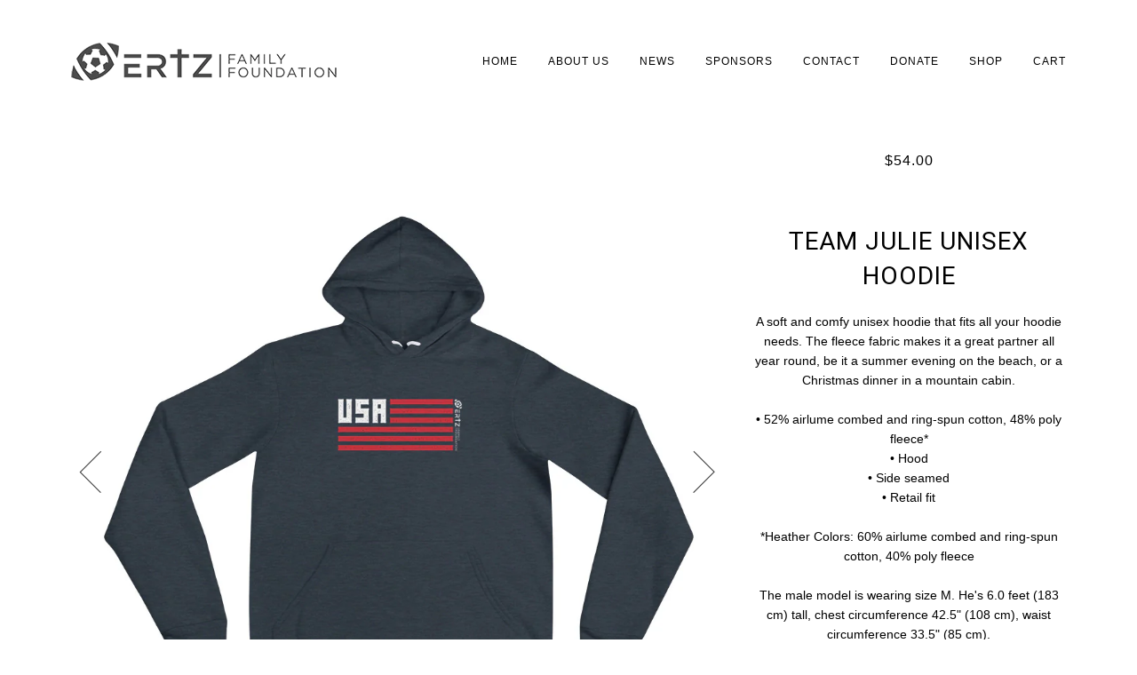

--- FILE ---
content_type: text/html; charset=utf-8
request_url: https://store.ertzfamilyfoundation.org/collections/womens-collection/products/team-julie-unisex-hoodie
body_size: 17334
content:
<!doctype html>
<!--[if lt IE 7]><html class="no-js lt-ie9 lt-ie8 lt-ie7" lang="en"> <![endif]-->
<!--[if IE 7]><html class="no-js lt-ie9 lt-ie8" lang="en"> <![endif]-->
<!--[if IE 8]><html class="no-js lt-ie9" lang="en"> <![endif]-->
<!--[if IE 9 ]><html class="ie9 no-js"> <![endif]-->
<!--[if (gt IE 9)|!(IE)]><!--> <html class="no-js"> <!--<![endif]-->
<head>

  <!-- ======================= Pipeline Theme V3.1 ========================= -->
  <meta charset="utf-8">
  <meta http-equiv="X-UA-Compatible" content="IE=edge,chrome=1">

  
    <link rel="shortcut icon" href="//store.ertzfamilyfoundation.org/cdn/shop/files/LOGOBottom_ecc6ad8c-a9ac-463e-82e5-fdba95745864_32x32.png?v=1613535751" type="image/png">
  

  <!-- Title and description ================================================ -->
  <title>
  Team Julie Unisex hoodie &ndash; Ertz Family Foundation
  </title>

  
  <meta name="description" content="A soft and comfy unisex hoodie that fits all your hoodie needs. The fleece fabric makes it a great partner all year round, be it a summer evening on the beach, or a Christmas dinner in a mountain cabin. • 52% airlume combed and ring-spun cotton, 48% poly fleece* • Hood • Side seamed • Retail fit *Heather Colors: 60% ai">
  

  <!-- Product meta ========================================================= -->
  <!-- /snippets/social-meta-tags.liquid -->


  <meta property="og:type" content="product">
  <meta property="og:title" content="Team Julie Unisex hoodie">
  
  <meta property="og:image" content="http://store.ertzfamilyfoundation.org/cdn/shop/products/mockup-816fbace_grande.jpg?v=1559764572">
  <meta property="og:image:secure_url" content="https://store.ertzfamilyfoundation.org/cdn/shop/products/mockup-816fbace_grande.jpg?v=1559764572">
  
  <meta property="og:image" content="http://store.ertzfamilyfoundation.org/cdn/shop/products/mockup-9b82489f_grande.jpg?v=1559764574">
  <meta property="og:image:secure_url" content="https://store.ertzfamilyfoundation.org/cdn/shop/products/mockup-9b82489f_grande.jpg?v=1559764574">
  
  <meta property="og:price:amount" content="54.00">
  <meta property="og:price:currency" content="USD">


  <meta property="og:description" content="A soft and comfy unisex hoodie that fits all your hoodie needs. The fleece fabric makes it a great partner all year round, be it a summer evening on the beach, or a Christmas dinner in a mountain cabin. • 52% airlume combed and ring-spun cotton, 48% poly fleece* • Hood • Side seamed • Retail fit *Heather Colors: 60% ai">

  <meta property="og:url" content="https://store.ertzfamilyfoundation.org/products/team-julie-unisex-hoodie">
  <meta property="og:site_name" content="Ertz Family Foundation">






  <meta name="twitter:site" content="@ ErtzFoundation">


  <meta name="twitter:card" content="product">
  <meta name="twitter:title" content="Team Julie Unisex hoodie">
  <meta name="twitter:description" content="A soft and comfy unisex hoodie that fits all your hoodie needs. The fleece fabric makes it a great partner all year round, be it a summer evening on the beach, or a Christmas dinner in a mountain cabin. • 52% airlume combed and ring-spun cotton, 48% poly fleece* • Hood • Side seamed • Retail fit *Heather Colors: 60% airlume combed and ring-spun cotton, 40% poly fleece The male model is wearing size M. He&#39;s 6.0 feet (183 cm) tall, chest circumference 42.5&quot; (108 cm), waist circumference 33.5&quot; (85 cm). The female model is wearing a size M. She&#39;s 5.8 feet (178 cm) tall, chest circumference 34.6&quot; (88 cm), waist circumference 27.1&quot; (69 cm) and hip circumference 37.7&quot; (96 cm).Size guide   S M L XL 2XL Chest to Fit (inches) 34-37 38-41 42-45 46-49 50-53 Body Length (inches)">
  <meta name="twitter:image" content="https://store.ertzfamilyfoundation.org/cdn/shop/products/mockup-816fbace_medium.jpg?v=1559764572">
  <meta name="twitter:image:width" content="240">
  <meta name="twitter:image:height" content="240">
  <meta name="twitter:label1" content="Price">
  
  <meta name="twitter:data1" content="$54.00 USD">
  
  <meta name="twitter:label2" content="Brand">
  <meta name="twitter:data2" content="Ertz Family Foundation">
  



  <!-- Helpers ============================================================== -->
  <link rel="canonical" href="https://store.ertzfamilyfoundation.org/products/team-julie-unisex-hoodie">
  <meta name="viewport" content="width=device-width,initial-scale=1">
  <meta name="theme-color" content="#000000">

  <!-- CSS ================================================================== -->
  <link href="//store.ertzfamilyfoundation.org/cdn/shop/t/4/assets/style.scss.css?v=62507294967308153171729497989" rel="stylesheet" type="text/css" media="all" />

  <!-- Modernizr ============================================================ -->
  <script src="//store.ertzfamilyfoundation.org/cdn/shop/t/4/assets/modernizr.min.js?v=137617515274177302221549566519" type="text/javascript"></script>

  <!-- jQuery v2.2.3 ======================================================== -->
  <script src="//store.ertzfamilyfoundation.org/cdn/shop/t/4/assets/jquery.min.js?v=58211863146907186831549566519" type="text/javascript"></script>

  <!-- /snippets/oldIE-js.liquid -->


<!--[if lt IE 9]>
<script src="//cdnjs.cloudflare.com/ajax/libs/html5shiv/3.7.2/html5shiv.min.js" type="text/javascript"></script>
<script src="//store.ertzfamilyfoundation.org/cdn/shop/t/4/assets/respond.min.js?v=52248677837542619231549566520" type="text/javascript"></script>
<script src="//store.ertzfamilyfoundation.org/cdn/shop/t/4/assets/background_size_emu.js?v=20512233629963367491549566517" type="text/javascript"></script>
<link href="//store.ertzfamilyfoundation.org/cdn/shop/t/4/assets/respond-proxy.html" id="respond-proxy" rel="respond-proxy" />
<link href="//store.ertzfamilyfoundation.org/search?q=5e97245f800dd5466ba9bf13e3931994" id="respond-redirect" rel="respond-redirect" />
<script src="//store.ertzfamilyfoundation.org/search?q=5e97245f800dd5466ba9bf13e3931994" type="text/javascript"></script>
<![endif]-->



  <script>
    var theme = {
      strings: {
        addToCart: "Add to Cart",
        soldOut: "Sold Out",
        unavailable: "Unavailable"
      },
      moneyFormat: "${{amount}}"
    }
  </script>

  
  

  <!-- /snippets/fonts.liquid -->

<script src="//store.ertzfamilyfoundation.org/cdn/shop/t/4/assets/webfont.js?v=30949158316048555571549566521" type="text/javascript"></script>
<script type="text/javascript">
  WebFont.load({
    google: {
      families:
        
        
        ["Roboto:400:latin"]
    },
    timeout: 5000
  });
</script>



  <!-- Header hook for plugins ============================================== -->
  <script>window.performance && window.performance.mark && window.performance.mark('shopify.content_for_header.start');</script><meta id="shopify-digital-wallet" name="shopify-digital-wallet" content="/6508478575/digital_wallets/dialog">
<meta name="shopify-checkout-api-token" content="9bf786c7ad247a37d0db76bc151e7dbd">
<meta id="in-context-paypal-metadata" data-shop-id="6508478575" data-venmo-supported="true" data-environment="production" data-locale="en_US" data-paypal-v4="true" data-currency="USD">
<link rel="alternate" type="application/json+oembed" href="https://store.ertzfamilyfoundation.org/products/team-julie-unisex-hoodie.oembed">
<script async="async" src="/checkouts/internal/preloads.js?locale=en-US"></script>
<link rel="preconnect" href="https://shop.app" crossorigin="anonymous">
<script async="async" src="https://shop.app/checkouts/internal/preloads.js?locale=en-US&shop_id=6508478575" crossorigin="anonymous"></script>
<script id="apple-pay-shop-capabilities" type="application/json">{"shopId":6508478575,"countryCode":"US","currencyCode":"USD","merchantCapabilities":["supports3DS"],"merchantId":"gid:\/\/shopify\/Shop\/6508478575","merchantName":"Ertz Family Foundation","requiredBillingContactFields":["postalAddress","email"],"requiredShippingContactFields":["postalAddress","email"],"shippingType":"shipping","supportedNetworks":["visa","masterCard","amex","discover","elo","jcb"],"total":{"type":"pending","label":"Ertz Family Foundation","amount":"1.00"},"shopifyPaymentsEnabled":true,"supportsSubscriptions":true}</script>
<script id="shopify-features" type="application/json">{"accessToken":"9bf786c7ad247a37d0db76bc151e7dbd","betas":["rich-media-storefront-analytics"],"domain":"store.ertzfamilyfoundation.org","predictiveSearch":true,"shopId":6508478575,"locale":"en"}</script>
<script>var Shopify = Shopify || {};
Shopify.shop = "ertz-family-foundation.myshopify.com";
Shopify.locale = "en";
Shopify.currency = {"active":"USD","rate":"1.0"};
Shopify.country = "US";
Shopify.theme = {"name":"theme-export-livehighlevel-com-pipeline-07feb","id":44476235887,"schema_name":"Pipeline","schema_version":"3.1","theme_store_id":null,"role":"main"};
Shopify.theme.handle = "null";
Shopify.theme.style = {"id":null,"handle":null};
Shopify.cdnHost = "store.ertzfamilyfoundation.org/cdn";
Shopify.routes = Shopify.routes || {};
Shopify.routes.root = "/";</script>
<script type="module">!function(o){(o.Shopify=o.Shopify||{}).modules=!0}(window);</script>
<script>!function(o){function n(){var o=[];function n(){o.push(Array.prototype.slice.apply(arguments))}return n.q=o,n}var t=o.Shopify=o.Shopify||{};t.loadFeatures=n(),t.autoloadFeatures=n()}(window);</script>
<script>
  window.ShopifyPay = window.ShopifyPay || {};
  window.ShopifyPay.apiHost = "shop.app\/pay";
  window.ShopifyPay.redirectState = null;
</script>
<script id="shop-js-analytics" type="application/json">{"pageType":"product"}</script>
<script defer="defer" async type="module" src="//store.ertzfamilyfoundation.org/cdn/shopifycloud/shop-js/modules/v2/client.init-shop-cart-sync_BApSsMSl.en.esm.js"></script>
<script defer="defer" async type="module" src="//store.ertzfamilyfoundation.org/cdn/shopifycloud/shop-js/modules/v2/chunk.common_CBoos6YZ.esm.js"></script>
<script type="module">
  await import("//store.ertzfamilyfoundation.org/cdn/shopifycloud/shop-js/modules/v2/client.init-shop-cart-sync_BApSsMSl.en.esm.js");
await import("//store.ertzfamilyfoundation.org/cdn/shopifycloud/shop-js/modules/v2/chunk.common_CBoos6YZ.esm.js");

  window.Shopify.SignInWithShop?.initShopCartSync?.({"fedCMEnabled":true,"windoidEnabled":true});

</script>
<script>
  window.Shopify = window.Shopify || {};
  if (!window.Shopify.featureAssets) window.Shopify.featureAssets = {};
  window.Shopify.featureAssets['shop-js'] = {"shop-cart-sync":["modules/v2/client.shop-cart-sync_DJczDl9f.en.esm.js","modules/v2/chunk.common_CBoos6YZ.esm.js"],"init-fed-cm":["modules/v2/client.init-fed-cm_BzwGC0Wi.en.esm.js","modules/v2/chunk.common_CBoos6YZ.esm.js"],"init-windoid":["modules/v2/client.init-windoid_BS26ThXS.en.esm.js","modules/v2/chunk.common_CBoos6YZ.esm.js"],"shop-cash-offers":["modules/v2/client.shop-cash-offers_DthCPNIO.en.esm.js","modules/v2/chunk.common_CBoos6YZ.esm.js","modules/v2/chunk.modal_Bu1hFZFC.esm.js"],"shop-button":["modules/v2/client.shop-button_D_JX508o.en.esm.js","modules/v2/chunk.common_CBoos6YZ.esm.js"],"init-shop-email-lookup-coordinator":["modules/v2/client.init-shop-email-lookup-coordinator_DFwWcvrS.en.esm.js","modules/v2/chunk.common_CBoos6YZ.esm.js"],"shop-toast-manager":["modules/v2/client.shop-toast-manager_tEhgP2F9.en.esm.js","modules/v2/chunk.common_CBoos6YZ.esm.js"],"shop-login-button":["modules/v2/client.shop-login-button_DwLgFT0K.en.esm.js","modules/v2/chunk.common_CBoos6YZ.esm.js","modules/v2/chunk.modal_Bu1hFZFC.esm.js"],"avatar":["modules/v2/client.avatar_BTnouDA3.en.esm.js"],"init-shop-cart-sync":["modules/v2/client.init-shop-cart-sync_BApSsMSl.en.esm.js","modules/v2/chunk.common_CBoos6YZ.esm.js"],"pay-button":["modules/v2/client.pay-button_BuNmcIr_.en.esm.js","modules/v2/chunk.common_CBoos6YZ.esm.js"],"init-shop-for-new-customer-accounts":["modules/v2/client.init-shop-for-new-customer-accounts_DrjXSI53.en.esm.js","modules/v2/client.shop-login-button_DwLgFT0K.en.esm.js","modules/v2/chunk.common_CBoos6YZ.esm.js","modules/v2/chunk.modal_Bu1hFZFC.esm.js"],"init-customer-accounts-sign-up":["modules/v2/client.init-customer-accounts-sign-up_TlVCiykN.en.esm.js","modules/v2/client.shop-login-button_DwLgFT0K.en.esm.js","modules/v2/chunk.common_CBoos6YZ.esm.js","modules/v2/chunk.modal_Bu1hFZFC.esm.js"],"shop-follow-button":["modules/v2/client.shop-follow-button_C5D3XtBb.en.esm.js","modules/v2/chunk.common_CBoos6YZ.esm.js","modules/v2/chunk.modal_Bu1hFZFC.esm.js"],"checkout-modal":["modules/v2/client.checkout-modal_8TC_1FUY.en.esm.js","modules/v2/chunk.common_CBoos6YZ.esm.js","modules/v2/chunk.modal_Bu1hFZFC.esm.js"],"init-customer-accounts":["modules/v2/client.init-customer-accounts_C0Oh2ljF.en.esm.js","modules/v2/client.shop-login-button_DwLgFT0K.en.esm.js","modules/v2/chunk.common_CBoos6YZ.esm.js","modules/v2/chunk.modal_Bu1hFZFC.esm.js"],"lead-capture":["modules/v2/client.lead-capture_Cq0gfm7I.en.esm.js","modules/v2/chunk.common_CBoos6YZ.esm.js","modules/v2/chunk.modal_Bu1hFZFC.esm.js"],"shop-login":["modules/v2/client.shop-login_BmtnoEUo.en.esm.js","modules/v2/chunk.common_CBoos6YZ.esm.js","modules/v2/chunk.modal_Bu1hFZFC.esm.js"],"payment-terms":["modules/v2/client.payment-terms_BHOWV7U_.en.esm.js","modules/v2/chunk.common_CBoos6YZ.esm.js","modules/v2/chunk.modal_Bu1hFZFC.esm.js"]};
</script>
<script>(function() {
  var isLoaded = false;
  function asyncLoad() {
    if (isLoaded) return;
    isLoaded = true;
    var urls = ["\/\/cdn.shopify.com\/proxy\/24f9ae2dd911f704cce133d02b271ac3abe06bd94c9b2d3e42925cea753982dd\/static.cdn.printful.com\/static\/js\/external\/shopify-product-customizer.js?v=0.28\u0026shop=ertz-family-foundation.myshopify.com\u0026sp-cache-control=cHVibGljLCBtYXgtYWdlPTkwMA"];
    for (var i = 0; i < urls.length; i++) {
      var s = document.createElement('script');
      s.type = 'text/javascript';
      s.async = true;
      s.src = urls[i];
      var x = document.getElementsByTagName('script')[0];
      x.parentNode.insertBefore(s, x);
    }
  };
  if(window.attachEvent) {
    window.attachEvent('onload', asyncLoad);
  } else {
    window.addEventListener('load', asyncLoad, false);
  }
})();</script>
<script id="__st">var __st={"a":6508478575,"offset":-18000,"reqid":"7f63bfee-2d7d-4498-8122-7777fd108188-1768885026","pageurl":"store.ertzfamilyfoundation.org\/collections\/womens-collection\/products\/team-julie-unisex-hoodie","u":"0c8cac579029","p":"product","rtyp":"product","rid":2243702390895};</script>
<script>window.ShopifyPaypalV4VisibilityTracking = true;</script>
<script id="captcha-bootstrap">!function(){'use strict';const t='contact',e='account',n='new_comment',o=[[t,t],['blogs',n],['comments',n],[t,'customer']],c=[[e,'customer_login'],[e,'guest_login'],[e,'recover_customer_password'],[e,'create_customer']],r=t=>t.map((([t,e])=>`form[action*='/${t}']:not([data-nocaptcha='true']) input[name='form_type'][value='${e}']`)).join(','),a=t=>()=>t?[...document.querySelectorAll(t)].map((t=>t.form)):[];function s(){const t=[...o],e=r(t);return a(e)}const i='password',u='form_key',d=['recaptcha-v3-token','g-recaptcha-response','h-captcha-response',i],f=()=>{try{return window.sessionStorage}catch{return}},m='__shopify_v',_=t=>t.elements[u];function p(t,e,n=!1){try{const o=window.sessionStorage,c=JSON.parse(o.getItem(e)),{data:r}=function(t){const{data:e,action:n}=t;return t[m]||n?{data:e,action:n}:{data:t,action:n}}(c);for(const[e,n]of Object.entries(r))t.elements[e]&&(t.elements[e].value=n);n&&o.removeItem(e)}catch(o){console.error('form repopulation failed',{error:o})}}const l='form_type',E='cptcha';function T(t){t.dataset[E]=!0}const w=window,h=w.document,L='Shopify',v='ce_forms',y='captcha';let A=!1;((t,e)=>{const n=(g='f06e6c50-85a8-45c8-87d0-21a2b65856fe',I='https://cdn.shopify.com/shopifycloud/storefront-forms-hcaptcha/ce_storefront_forms_captcha_hcaptcha.v1.5.2.iife.js',D={infoText:'Protected by hCaptcha',privacyText:'Privacy',termsText:'Terms'},(t,e,n)=>{const o=w[L][v],c=o.bindForm;if(c)return c(t,g,e,D).then(n);var r;o.q.push([[t,g,e,D],n]),r=I,A||(h.body.append(Object.assign(h.createElement('script'),{id:'captcha-provider',async:!0,src:r})),A=!0)});var g,I,D;w[L]=w[L]||{},w[L][v]=w[L][v]||{},w[L][v].q=[],w[L][y]=w[L][y]||{},w[L][y].protect=function(t,e){n(t,void 0,e),T(t)},Object.freeze(w[L][y]),function(t,e,n,w,h,L){const[v,y,A,g]=function(t,e,n){const i=e?o:[],u=t?c:[],d=[...i,...u],f=r(d),m=r(i),_=r(d.filter((([t,e])=>n.includes(e))));return[a(f),a(m),a(_),s()]}(w,h,L),I=t=>{const e=t.target;return e instanceof HTMLFormElement?e:e&&e.form},D=t=>v().includes(t);t.addEventListener('submit',(t=>{const e=I(t);if(!e)return;const n=D(e)&&!e.dataset.hcaptchaBound&&!e.dataset.recaptchaBound,o=_(e),c=g().includes(e)&&(!o||!o.value);(n||c)&&t.preventDefault(),c&&!n&&(function(t){try{if(!f())return;!function(t){const e=f();if(!e)return;const n=_(t);if(!n)return;const o=n.value;o&&e.removeItem(o)}(t);const e=Array.from(Array(32),(()=>Math.random().toString(36)[2])).join('');!function(t,e){_(t)||t.append(Object.assign(document.createElement('input'),{type:'hidden',name:u})),t.elements[u].value=e}(t,e),function(t,e){const n=f();if(!n)return;const o=[...t.querySelectorAll(`input[type='${i}']`)].map((({name:t})=>t)),c=[...d,...o],r={};for(const[a,s]of new FormData(t).entries())c.includes(a)||(r[a]=s);n.setItem(e,JSON.stringify({[m]:1,action:t.action,data:r}))}(t,e)}catch(e){console.error('failed to persist form',e)}}(e),e.submit())}));const S=(t,e)=>{t&&!t.dataset[E]&&(n(t,e.some((e=>e===t))),T(t))};for(const o of['focusin','change'])t.addEventListener(o,(t=>{const e=I(t);D(e)&&S(e,y())}));const B=e.get('form_key'),M=e.get(l),P=B&&M;t.addEventListener('DOMContentLoaded',(()=>{const t=y();if(P)for(const e of t)e.elements[l].value===M&&p(e,B);[...new Set([...A(),...v().filter((t=>'true'===t.dataset.shopifyCaptcha))])].forEach((e=>S(e,t)))}))}(h,new URLSearchParams(w.location.search),n,t,e,['guest_login'])})(!0,!0)}();</script>
<script integrity="sha256-4kQ18oKyAcykRKYeNunJcIwy7WH5gtpwJnB7kiuLZ1E=" data-source-attribution="shopify.loadfeatures" defer="defer" src="//store.ertzfamilyfoundation.org/cdn/shopifycloud/storefront/assets/storefront/load_feature-a0a9edcb.js" crossorigin="anonymous"></script>
<script crossorigin="anonymous" defer="defer" src="//store.ertzfamilyfoundation.org/cdn/shopifycloud/storefront/assets/shopify_pay/storefront-65b4c6d7.js?v=20250812"></script>
<script data-source-attribution="shopify.dynamic_checkout.dynamic.init">var Shopify=Shopify||{};Shopify.PaymentButton=Shopify.PaymentButton||{isStorefrontPortableWallets:!0,init:function(){window.Shopify.PaymentButton.init=function(){};var t=document.createElement("script");t.src="https://store.ertzfamilyfoundation.org/cdn/shopifycloud/portable-wallets/latest/portable-wallets.en.js",t.type="module",document.head.appendChild(t)}};
</script>
<script data-source-attribution="shopify.dynamic_checkout.buyer_consent">
  function portableWalletsHideBuyerConsent(e){var t=document.getElementById("shopify-buyer-consent"),n=document.getElementById("shopify-subscription-policy-button");t&&n&&(t.classList.add("hidden"),t.setAttribute("aria-hidden","true"),n.removeEventListener("click",e))}function portableWalletsShowBuyerConsent(e){var t=document.getElementById("shopify-buyer-consent"),n=document.getElementById("shopify-subscription-policy-button");t&&n&&(t.classList.remove("hidden"),t.removeAttribute("aria-hidden"),n.addEventListener("click",e))}window.Shopify?.PaymentButton&&(window.Shopify.PaymentButton.hideBuyerConsent=portableWalletsHideBuyerConsent,window.Shopify.PaymentButton.showBuyerConsent=portableWalletsShowBuyerConsent);
</script>
<script data-source-attribution="shopify.dynamic_checkout.cart.bootstrap">document.addEventListener("DOMContentLoaded",(function(){function t(){return document.querySelector("shopify-accelerated-checkout-cart, shopify-accelerated-checkout")}if(t())Shopify.PaymentButton.init();else{new MutationObserver((function(e,n){t()&&(Shopify.PaymentButton.init(),n.disconnect())})).observe(document.body,{childList:!0,subtree:!0})}}));
</script>
<link id="shopify-accelerated-checkout-styles" rel="stylesheet" media="screen" href="https://store.ertzfamilyfoundation.org/cdn/shopifycloud/portable-wallets/latest/accelerated-checkout-backwards-compat.css" crossorigin="anonymous">
<style id="shopify-accelerated-checkout-cart">
        #shopify-buyer-consent {
  margin-top: 1em;
  display: inline-block;
  width: 100%;
}

#shopify-buyer-consent.hidden {
  display: none;
}

#shopify-subscription-policy-button {
  background: none;
  border: none;
  padding: 0;
  text-decoration: underline;
  font-size: inherit;
  cursor: pointer;
}

#shopify-subscription-policy-button::before {
  box-shadow: none;
}

      </style>

<script>window.performance && window.performance.mark && window.performance.mark('shopify.content_for_header.end');</script>
<link href="https://monorail-edge.shopifysvc.com" rel="dns-prefetch">
<script>(function(){if ("sendBeacon" in navigator && "performance" in window) {try {var session_token_from_headers = performance.getEntriesByType('navigation')[0].serverTiming.find(x => x.name == '_s').description;} catch {var session_token_from_headers = undefined;}var session_cookie_matches = document.cookie.match(/_shopify_s=([^;]*)/);var session_token_from_cookie = session_cookie_matches && session_cookie_matches.length === 2 ? session_cookie_matches[1] : "";var session_token = session_token_from_headers || session_token_from_cookie || "";function handle_abandonment_event(e) {var entries = performance.getEntries().filter(function(entry) {return /monorail-edge.shopifysvc.com/.test(entry.name);});if (!window.abandonment_tracked && entries.length === 0) {window.abandonment_tracked = true;var currentMs = Date.now();var navigation_start = performance.timing.navigationStart;var payload = {shop_id: 6508478575,url: window.location.href,navigation_start,duration: currentMs - navigation_start,session_token,page_type: "product"};window.navigator.sendBeacon("https://monorail-edge.shopifysvc.com/v1/produce", JSON.stringify({schema_id: "online_store_buyer_site_abandonment/1.1",payload: payload,metadata: {event_created_at_ms: currentMs,event_sent_at_ms: currentMs}}));}}window.addEventListener('pagehide', handle_abandonment_event);}}());</script>
<script id="web-pixels-manager-setup">(function e(e,d,r,n,o){if(void 0===o&&(o={}),!Boolean(null===(a=null===(i=window.Shopify)||void 0===i?void 0:i.analytics)||void 0===a?void 0:a.replayQueue)){var i,a;window.Shopify=window.Shopify||{};var t=window.Shopify;t.analytics=t.analytics||{};var s=t.analytics;s.replayQueue=[],s.publish=function(e,d,r){return s.replayQueue.push([e,d,r]),!0};try{self.performance.mark("wpm:start")}catch(e){}var l=function(){var e={modern:/Edge?\/(1{2}[4-9]|1[2-9]\d|[2-9]\d{2}|\d{4,})\.\d+(\.\d+|)|Firefox\/(1{2}[4-9]|1[2-9]\d|[2-9]\d{2}|\d{4,})\.\d+(\.\d+|)|Chrom(ium|e)\/(9{2}|\d{3,})\.\d+(\.\d+|)|(Maci|X1{2}).+ Version\/(15\.\d+|(1[6-9]|[2-9]\d|\d{3,})\.\d+)([,.]\d+|)( \(\w+\)|)( Mobile\/\w+|) Safari\/|Chrome.+OPR\/(9{2}|\d{3,})\.\d+\.\d+|(CPU[ +]OS|iPhone[ +]OS|CPU[ +]iPhone|CPU IPhone OS|CPU iPad OS)[ +]+(15[._]\d+|(1[6-9]|[2-9]\d|\d{3,})[._]\d+)([._]\d+|)|Android:?[ /-](13[3-9]|1[4-9]\d|[2-9]\d{2}|\d{4,})(\.\d+|)(\.\d+|)|Android.+Firefox\/(13[5-9]|1[4-9]\d|[2-9]\d{2}|\d{4,})\.\d+(\.\d+|)|Android.+Chrom(ium|e)\/(13[3-9]|1[4-9]\d|[2-9]\d{2}|\d{4,})\.\d+(\.\d+|)|SamsungBrowser\/([2-9]\d|\d{3,})\.\d+/,legacy:/Edge?\/(1[6-9]|[2-9]\d|\d{3,})\.\d+(\.\d+|)|Firefox\/(5[4-9]|[6-9]\d|\d{3,})\.\d+(\.\d+|)|Chrom(ium|e)\/(5[1-9]|[6-9]\d|\d{3,})\.\d+(\.\d+|)([\d.]+$|.*Safari\/(?![\d.]+ Edge\/[\d.]+$))|(Maci|X1{2}).+ Version\/(10\.\d+|(1[1-9]|[2-9]\d|\d{3,})\.\d+)([,.]\d+|)( \(\w+\)|)( Mobile\/\w+|) Safari\/|Chrome.+OPR\/(3[89]|[4-9]\d|\d{3,})\.\d+\.\d+|(CPU[ +]OS|iPhone[ +]OS|CPU[ +]iPhone|CPU IPhone OS|CPU iPad OS)[ +]+(10[._]\d+|(1[1-9]|[2-9]\d|\d{3,})[._]\d+)([._]\d+|)|Android:?[ /-](13[3-9]|1[4-9]\d|[2-9]\d{2}|\d{4,})(\.\d+|)(\.\d+|)|Mobile Safari.+OPR\/([89]\d|\d{3,})\.\d+\.\d+|Android.+Firefox\/(13[5-9]|1[4-9]\d|[2-9]\d{2}|\d{4,})\.\d+(\.\d+|)|Android.+Chrom(ium|e)\/(13[3-9]|1[4-9]\d|[2-9]\d{2}|\d{4,})\.\d+(\.\d+|)|Android.+(UC? ?Browser|UCWEB|U3)[ /]?(15\.([5-9]|\d{2,})|(1[6-9]|[2-9]\d|\d{3,})\.\d+)\.\d+|SamsungBrowser\/(5\.\d+|([6-9]|\d{2,})\.\d+)|Android.+MQ{2}Browser\/(14(\.(9|\d{2,})|)|(1[5-9]|[2-9]\d|\d{3,})(\.\d+|))(\.\d+|)|K[Aa][Ii]OS\/(3\.\d+|([4-9]|\d{2,})\.\d+)(\.\d+|)/},d=e.modern,r=e.legacy,n=navigator.userAgent;return n.match(d)?"modern":n.match(r)?"legacy":"unknown"}(),u="modern"===l?"modern":"legacy",c=(null!=n?n:{modern:"",legacy:""})[u],f=function(e){return[e.baseUrl,"/wpm","/b",e.hashVersion,"modern"===e.buildTarget?"m":"l",".js"].join("")}({baseUrl:d,hashVersion:r,buildTarget:u}),m=function(e){var d=e.version,r=e.bundleTarget,n=e.surface,o=e.pageUrl,i=e.monorailEndpoint;return{emit:function(e){var a=e.status,t=e.errorMsg,s=(new Date).getTime(),l=JSON.stringify({metadata:{event_sent_at_ms:s},events:[{schema_id:"web_pixels_manager_load/3.1",payload:{version:d,bundle_target:r,page_url:o,status:a,surface:n,error_msg:t},metadata:{event_created_at_ms:s}}]});if(!i)return console&&console.warn&&console.warn("[Web Pixels Manager] No Monorail endpoint provided, skipping logging."),!1;try{return self.navigator.sendBeacon.bind(self.navigator)(i,l)}catch(e){}var u=new XMLHttpRequest;try{return u.open("POST",i,!0),u.setRequestHeader("Content-Type","text/plain"),u.send(l),!0}catch(e){return console&&console.warn&&console.warn("[Web Pixels Manager] Got an unhandled error while logging to Monorail."),!1}}}}({version:r,bundleTarget:l,surface:e.surface,pageUrl:self.location.href,monorailEndpoint:e.monorailEndpoint});try{o.browserTarget=l,function(e){var d=e.src,r=e.async,n=void 0===r||r,o=e.onload,i=e.onerror,a=e.sri,t=e.scriptDataAttributes,s=void 0===t?{}:t,l=document.createElement("script"),u=document.querySelector("head"),c=document.querySelector("body");if(l.async=n,l.src=d,a&&(l.integrity=a,l.crossOrigin="anonymous"),s)for(var f in s)if(Object.prototype.hasOwnProperty.call(s,f))try{l.dataset[f]=s[f]}catch(e){}if(o&&l.addEventListener("load",o),i&&l.addEventListener("error",i),u)u.appendChild(l);else{if(!c)throw new Error("Did not find a head or body element to append the script");c.appendChild(l)}}({src:f,async:!0,onload:function(){if(!function(){var e,d;return Boolean(null===(d=null===(e=window.Shopify)||void 0===e?void 0:e.analytics)||void 0===d?void 0:d.initialized)}()){var d=window.webPixelsManager.init(e)||void 0;if(d){var r=window.Shopify.analytics;r.replayQueue.forEach((function(e){var r=e[0],n=e[1],o=e[2];d.publishCustomEvent(r,n,o)})),r.replayQueue=[],r.publish=d.publishCustomEvent,r.visitor=d.visitor,r.initialized=!0}}},onerror:function(){return m.emit({status:"failed",errorMsg:"".concat(f," has failed to load")})},sri:function(e){var d=/^sha384-[A-Za-z0-9+/=]+$/;return"string"==typeof e&&d.test(e)}(c)?c:"",scriptDataAttributes:o}),m.emit({status:"loading"})}catch(e){m.emit({status:"failed",errorMsg:(null==e?void 0:e.message)||"Unknown error"})}}})({shopId: 6508478575,storefrontBaseUrl: "https://store.ertzfamilyfoundation.org",extensionsBaseUrl: "https://extensions.shopifycdn.com/cdn/shopifycloud/web-pixels-manager",monorailEndpoint: "https://monorail-edge.shopifysvc.com/unstable/produce_batch",surface: "storefront-renderer",enabledBetaFlags: ["2dca8a86"],webPixelsConfigList: [{"id":"869400740","configuration":"{\"storeIdentity\":\"ertz-family-foundation.myshopify.com\",\"baseURL\":\"https:\\\/\\\/api.printful.com\\\/shopify-pixels\"}","eventPayloadVersion":"v1","runtimeContext":"STRICT","scriptVersion":"74f275712857ab41bea9d998dcb2f9da","type":"APP","apiClientId":156624,"privacyPurposes":["ANALYTICS","MARKETING","SALE_OF_DATA"],"dataSharingAdjustments":{"protectedCustomerApprovalScopes":["read_customer_address","read_customer_email","read_customer_name","read_customer_personal_data","read_customer_phone"]}},{"id":"127729828","eventPayloadVersion":"v1","runtimeContext":"LAX","scriptVersion":"1","type":"CUSTOM","privacyPurposes":["MARKETING"],"name":"Meta pixel (migrated)"},{"id":"162726052","eventPayloadVersion":"v1","runtimeContext":"LAX","scriptVersion":"1","type":"CUSTOM","privacyPurposes":["ANALYTICS"],"name":"Google Analytics tag (migrated)"},{"id":"shopify-app-pixel","configuration":"{}","eventPayloadVersion":"v1","runtimeContext":"STRICT","scriptVersion":"0450","apiClientId":"shopify-pixel","type":"APP","privacyPurposes":["ANALYTICS","MARKETING"]},{"id":"shopify-custom-pixel","eventPayloadVersion":"v1","runtimeContext":"LAX","scriptVersion":"0450","apiClientId":"shopify-pixel","type":"CUSTOM","privacyPurposes":["ANALYTICS","MARKETING"]}],isMerchantRequest: false,initData: {"shop":{"name":"Ertz Family Foundation","paymentSettings":{"currencyCode":"USD"},"myshopifyDomain":"ertz-family-foundation.myshopify.com","countryCode":"US","storefrontUrl":"https:\/\/store.ertzfamilyfoundation.org"},"customer":null,"cart":null,"checkout":null,"productVariants":[{"price":{"amount":54.0,"currencyCode":"USD"},"product":{"title":"Team Julie Unisex hoodie","vendor":"Ertz Family Foundation","id":"2243702390895","untranslatedTitle":"Team Julie Unisex hoodie","url":"\/products\/team-julie-unisex-hoodie","type":""},"id":"20815752790127","image":{"src":"\/\/store.ertzfamilyfoundation.org\/cdn\/shop\/products\/mockup-816fbace.jpg?v=1559764572"},"sku":"1926701","title":"S","untranslatedTitle":"S"},{"price":{"amount":54.0,"currencyCode":"USD"},"product":{"title":"Team Julie Unisex hoodie","vendor":"Ertz Family Foundation","id":"2243702390895","untranslatedTitle":"Team Julie Unisex hoodie","url":"\/products\/team-julie-unisex-hoodie","type":""},"id":"20815752822895","image":{"src":"\/\/store.ertzfamilyfoundation.org\/cdn\/shop\/products\/mockup-816fbace.jpg?v=1559764572"},"sku":"1124390","title":"M","untranslatedTitle":"M"},{"price":{"amount":54.0,"currencyCode":"USD"},"product":{"title":"Team Julie Unisex hoodie","vendor":"Ertz Family Foundation","id":"2243702390895","untranslatedTitle":"Team Julie Unisex hoodie","url":"\/products\/team-julie-unisex-hoodie","type":""},"id":"20815752855663","image":{"src":"\/\/store.ertzfamilyfoundation.org\/cdn\/shop\/products\/mockup-816fbace.jpg?v=1559764572"},"sku":"3967077","title":"L","untranslatedTitle":"L"},{"price":{"amount":54.0,"currencyCode":"USD"},"product":{"title":"Team Julie Unisex hoodie","vendor":"Ertz Family Foundation","id":"2243702390895","untranslatedTitle":"Team Julie Unisex hoodie","url":"\/products\/team-julie-unisex-hoodie","type":""},"id":"20815752888431","image":{"src":"\/\/store.ertzfamilyfoundation.org\/cdn\/shop\/products\/mockup-816fbace.jpg?v=1559764572"},"sku":"1412647","title":"XL","untranslatedTitle":"XL"},{"price":{"amount":54.0,"currencyCode":"USD"},"product":{"title":"Team Julie Unisex hoodie","vendor":"Ertz Family Foundation","id":"2243702390895","untranslatedTitle":"Team Julie Unisex hoodie","url":"\/products\/team-julie-unisex-hoodie","type":""},"id":"20815752921199","image":{"src":"\/\/store.ertzfamilyfoundation.org\/cdn\/shop\/products\/mockup-816fbace.jpg?v=1559764572"},"sku":"2603257","title":"2XL","untranslatedTitle":"2XL"}],"purchasingCompany":null},},"https://store.ertzfamilyfoundation.org/cdn","fcfee988w5aeb613cpc8e4bc33m6693e112",{"modern":"","legacy":""},{"shopId":"6508478575","storefrontBaseUrl":"https:\/\/store.ertzfamilyfoundation.org","extensionBaseUrl":"https:\/\/extensions.shopifycdn.com\/cdn\/shopifycloud\/web-pixels-manager","surface":"storefront-renderer","enabledBetaFlags":"[\"2dca8a86\"]","isMerchantRequest":"false","hashVersion":"fcfee988w5aeb613cpc8e4bc33m6693e112","publish":"custom","events":"[[\"page_viewed\",{}],[\"product_viewed\",{\"productVariant\":{\"price\":{\"amount\":54.0,\"currencyCode\":\"USD\"},\"product\":{\"title\":\"Team Julie Unisex hoodie\",\"vendor\":\"Ertz Family Foundation\",\"id\":\"2243702390895\",\"untranslatedTitle\":\"Team Julie Unisex hoodie\",\"url\":\"\/products\/team-julie-unisex-hoodie\",\"type\":\"\"},\"id\":\"20815752790127\",\"image\":{\"src\":\"\/\/store.ertzfamilyfoundation.org\/cdn\/shop\/products\/mockup-816fbace.jpg?v=1559764572\"},\"sku\":\"1926701\",\"title\":\"S\",\"untranslatedTitle\":\"S\"}}]]"});</script><script>
  window.ShopifyAnalytics = window.ShopifyAnalytics || {};
  window.ShopifyAnalytics.meta = window.ShopifyAnalytics.meta || {};
  window.ShopifyAnalytics.meta.currency = 'USD';
  var meta = {"product":{"id":2243702390895,"gid":"gid:\/\/shopify\/Product\/2243702390895","vendor":"Ertz Family Foundation","type":"","handle":"team-julie-unisex-hoodie","variants":[{"id":20815752790127,"price":5400,"name":"Team Julie Unisex hoodie - S","public_title":"S","sku":"1926701"},{"id":20815752822895,"price":5400,"name":"Team Julie Unisex hoodie - M","public_title":"M","sku":"1124390"},{"id":20815752855663,"price":5400,"name":"Team Julie Unisex hoodie - L","public_title":"L","sku":"3967077"},{"id":20815752888431,"price":5400,"name":"Team Julie Unisex hoodie - XL","public_title":"XL","sku":"1412647"},{"id":20815752921199,"price":5400,"name":"Team Julie Unisex hoodie - 2XL","public_title":"2XL","sku":"2603257"}],"remote":false},"page":{"pageType":"product","resourceType":"product","resourceId":2243702390895,"requestId":"7f63bfee-2d7d-4498-8122-7777fd108188-1768885026"}};
  for (var attr in meta) {
    window.ShopifyAnalytics.meta[attr] = meta[attr];
  }
</script>
<script class="analytics">
  (function () {
    var customDocumentWrite = function(content) {
      var jquery = null;

      if (window.jQuery) {
        jquery = window.jQuery;
      } else if (window.Checkout && window.Checkout.$) {
        jquery = window.Checkout.$;
      }

      if (jquery) {
        jquery('body').append(content);
      }
    };

    var hasLoggedConversion = function(token) {
      if (token) {
        return document.cookie.indexOf('loggedConversion=' + token) !== -1;
      }
      return false;
    }

    var setCookieIfConversion = function(token) {
      if (token) {
        var twoMonthsFromNow = new Date(Date.now());
        twoMonthsFromNow.setMonth(twoMonthsFromNow.getMonth() + 2);

        document.cookie = 'loggedConversion=' + token + '; expires=' + twoMonthsFromNow;
      }
    }

    var trekkie = window.ShopifyAnalytics.lib = window.trekkie = window.trekkie || [];
    if (trekkie.integrations) {
      return;
    }
    trekkie.methods = [
      'identify',
      'page',
      'ready',
      'track',
      'trackForm',
      'trackLink'
    ];
    trekkie.factory = function(method) {
      return function() {
        var args = Array.prototype.slice.call(arguments);
        args.unshift(method);
        trekkie.push(args);
        return trekkie;
      };
    };
    for (var i = 0; i < trekkie.methods.length; i++) {
      var key = trekkie.methods[i];
      trekkie[key] = trekkie.factory(key);
    }
    trekkie.load = function(config) {
      trekkie.config = config || {};
      trekkie.config.initialDocumentCookie = document.cookie;
      var first = document.getElementsByTagName('script')[0];
      var script = document.createElement('script');
      script.type = 'text/javascript';
      script.onerror = function(e) {
        var scriptFallback = document.createElement('script');
        scriptFallback.type = 'text/javascript';
        scriptFallback.onerror = function(error) {
                var Monorail = {
      produce: function produce(monorailDomain, schemaId, payload) {
        var currentMs = new Date().getTime();
        var event = {
          schema_id: schemaId,
          payload: payload,
          metadata: {
            event_created_at_ms: currentMs,
            event_sent_at_ms: currentMs
          }
        };
        return Monorail.sendRequest("https://" + monorailDomain + "/v1/produce", JSON.stringify(event));
      },
      sendRequest: function sendRequest(endpointUrl, payload) {
        // Try the sendBeacon API
        if (window && window.navigator && typeof window.navigator.sendBeacon === 'function' && typeof window.Blob === 'function' && !Monorail.isIos12()) {
          var blobData = new window.Blob([payload], {
            type: 'text/plain'
          });

          if (window.navigator.sendBeacon(endpointUrl, blobData)) {
            return true;
          } // sendBeacon was not successful

        } // XHR beacon

        var xhr = new XMLHttpRequest();

        try {
          xhr.open('POST', endpointUrl);
          xhr.setRequestHeader('Content-Type', 'text/plain');
          xhr.send(payload);
        } catch (e) {
          console.log(e);
        }

        return false;
      },
      isIos12: function isIos12() {
        return window.navigator.userAgent.lastIndexOf('iPhone; CPU iPhone OS 12_') !== -1 || window.navigator.userAgent.lastIndexOf('iPad; CPU OS 12_') !== -1;
      }
    };
    Monorail.produce('monorail-edge.shopifysvc.com',
      'trekkie_storefront_load_errors/1.1',
      {shop_id: 6508478575,
      theme_id: 44476235887,
      app_name: "storefront",
      context_url: window.location.href,
      source_url: "//store.ertzfamilyfoundation.org/cdn/s/trekkie.storefront.cd680fe47e6c39ca5d5df5f0a32d569bc48c0f27.min.js"});

        };
        scriptFallback.async = true;
        scriptFallback.src = '//store.ertzfamilyfoundation.org/cdn/s/trekkie.storefront.cd680fe47e6c39ca5d5df5f0a32d569bc48c0f27.min.js';
        first.parentNode.insertBefore(scriptFallback, first);
      };
      script.async = true;
      script.src = '//store.ertzfamilyfoundation.org/cdn/s/trekkie.storefront.cd680fe47e6c39ca5d5df5f0a32d569bc48c0f27.min.js';
      first.parentNode.insertBefore(script, first);
    };
    trekkie.load(
      {"Trekkie":{"appName":"storefront","development":false,"defaultAttributes":{"shopId":6508478575,"isMerchantRequest":null,"themeId":44476235887,"themeCityHash":"10131561533374206778","contentLanguage":"en","currency":"USD","eventMetadataId":"e6f94152-d6b3-45d6-a636-45d68a098e1e"},"isServerSideCookieWritingEnabled":true,"monorailRegion":"shop_domain","enabledBetaFlags":["65f19447"]},"Session Attribution":{},"S2S":{"facebookCapiEnabled":false,"source":"trekkie-storefront-renderer","apiClientId":580111}}
    );

    var loaded = false;
    trekkie.ready(function() {
      if (loaded) return;
      loaded = true;

      window.ShopifyAnalytics.lib = window.trekkie;

      var originalDocumentWrite = document.write;
      document.write = customDocumentWrite;
      try { window.ShopifyAnalytics.merchantGoogleAnalytics.call(this); } catch(error) {};
      document.write = originalDocumentWrite;

      window.ShopifyAnalytics.lib.page(null,{"pageType":"product","resourceType":"product","resourceId":2243702390895,"requestId":"7f63bfee-2d7d-4498-8122-7777fd108188-1768885026","shopifyEmitted":true});

      var match = window.location.pathname.match(/checkouts\/(.+)\/(thank_you|post_purchase)/)
      var token = match? match[1]: undefined;
      if (!hasLoggedConversion(token)) {
        setCookieIfConversion(token);
        window.ShopifyAnalytics.lib.track("Viewed Product",{"currency":"USD","variantId":20815752790127,"productId":2243702390895,"productGid":"gid:\/\/shopify\/Product\/2243702390895","name":"Team Julie Unisex hoodie - S","price":"54.00","sku":"1926701","brand":"Ertz Family Foundation","variant":"S","category":"","nonInteraction":true,"remote":false},undefined,undefined,{"shopifyEmitted":true});
      window.ShopifyAnalytics.lib.track("monorail:\/\/trekkie_storefront_viewed_product\/1.1",{"currency":"USD","variantId":20815752790127,"productId":2243702390895,"productGid":"gid:\/\/shopify\/Product\/2243702390895","name":"Team Julie Unisex hoodie - S","price":"54.00","sku":"1926701","brand":"Ertz Family Foundation","variant":"S","category":"","nonInteraction":true,"remote":false,"referer":"https:\/\/store.ertzfamilyfoundation.org\/collections\/womens-collection\/products\/team-julie-unisex-hoodie"});
      }
    });


        var eventsListenerScript = document.createElement('script');
        eventsListenerScript.async = true;
        eventsListenerScript.src = "//store.ertzfamilyfoundation.org/cdn/shopifycloud/storefront/assets/shop_events_listener-3da45d37.js";
        document.getElementsByTagName('head')[0].appendChild(eventsListenerScript);

})();</script>
  <script>
  if (!window.ga || (window.ga && typeof window.ga !== 'function')) {
    window.ga = function ga() {
      (window.ga.q = window.ga.q || []).push(arguments);
      if (window.Shopify && window.Shopify.analytics && typeof window.Shopify.analytics.publish === 'function') {
        window.Shopify.analytics.publish("ga_stub_called", {}, {sendTo: "google_osp_migration"});
      }
      console.error("Shopify's Google Analytics stub called with:", Array.from(arguments), "\nSee https://help.shopify.com/manual/promoting-marketing/pixels/pixel-migration#google for more information.");
    };
    if (window.Shopify && window.Shopify.analytics && typeof window.Shopify.analytics.publish === 'function') {
      window.Shopify.analytics.publish("ga_stub_initialized", {}, {sendTo: "google_osp_migration"});
    }
  }
</script>
<script
  defer
  src="https://store.ertzfamilyfoundation.org/cdn/shopifycloud/perf-kit/shopify-perf-kit-3.0.4.min.js"
  data-application="storefront-renderer"
  data-shop-id="6508478575"
  data-render-region="gcp-us-central1"
  data-page-type="product"
  data-theme-instance-id="44476235887"
  data-theme-name="Pipeline"
  data-theme-version="3.1"
  data-monorail-region="shop_domain"
  data-resource-timing-sampling-rate="10"
  data-shs="true"
  data-shs-beacon="true"
  data-shs-export-with-fetch="true"
  data-shs-logs-sample-rate="1"
  data-shs-beacon-endpoint="https://store.ertzfamilyfoundation.org/api/collect"
></script>
</head>

<body id="team-julie-unisex-hoodie" class="template-product" >

  <div id="shopify-section-header" class="shopify-section"><div class="header__wrapper" data-section-id="header" data-section-type="header">

  
  <div class="info-bar showMobile">
    <div class="wrapper text-center">

      
        <div class="header-account-link">
          <a href="/account"><img src="//store.ertzfamilyfoundation.org/cdn/shop/t/4/assets/account.svg?v=152161910560963363051549566530"></a>
        </div>
      

      

      
        <div class="header-search__wrapper">
          <div class="header-search">
            <form action="/search" method="get" class="input-group search" role="search">
              
              <input class="search-bar" type="search" name="q">
              <button type="submit" class="btn search-btn"></button>
            </form>
          </div>
        </div>
      

    </div>
  </div>
  

  <header class="site-header header--medium" role="banner">
    <div class="wrapper">
      <div class="nav--desktop">
        <div class="mobile-wrapper">
  <div class="header-cart__wrapper">
    <a href="/cart" class="CartToggle header-cart"></a>
    <span class="header-cart__bubble cartCount hidden-count"></span>
  </div>
  <div class="logo-wrapper logo-wrapper--image">
    
      <div class="h4 header-logo" itemscope itemtype="http://schema.org/Organization">
    
        
        <a href="/" itemprop="url">
          
          <img src="//store.ertzfamilyfoundation.org/cdn/shop/files/eff_logo_shopify_300_475x.png?v=1613535119"
          srcset="//store.ertzfamilyfoundation.org/cdn/shop/files/eff_logo_shopify_300_475x.png?v=1613535119 1x, //store.ertzfamilyfoundation.org/cdn/shop/files/eff_logo_shopify_300_475x@2x.png?v=1613535119 2x"
          alt="Ertz Family Foundation"
          class="logo-image"
          itemprop="logo">
        </a>
      
    
      </div>
    
  </div>
  <a href class="menuToggle header-hamburger"></a>
</div>
<div class="header-menu nav-wrapper">
  
  <ul class="main-menu accessibleNav" role="navigation" aria-label="primary">
    
    
      <li class="child ">
  <a href="http://ertzfamilyfoundation.org" class="nav-link">Home</a>
  
</li>

    
      <li class="child ">
  <a href="https://www.ertzfamilyfoundation.org/our-story/" class="nav-link">About Us</a>
  
</li>

    
      <li class="child ">
  <a href="https://www.ertzfamilyfoundation.org/news/" class="nav-link">News</a>
  
</li>

    
      <li class="child ">
  <a href="https://www.ertzfamilyfoundation.org/sponsors/" class="nav-link">Sponsors</a>
  
</li>

    
      <li class="child ">
  <a href="https://www.ertzfamilyfoundation.org/contact/" class="nav-link">Contact</a>
  
</li>

    
      <li class="child ">
  <a href="https://www.paypal.com/cgi-bin/webscr?cmd=_s-xclick&hosted_button_id=KSCDU2M89VM6L" class="nav-link">Donate</a>
  
</li>

    
      <li class="parent ">
  <a href="/" class="nav-link" aria-haspopup="true" aria-expanded="false">Shop</a>
  
    <a href="#" class="nav-carat" aria-haspopup="true" aria-expanded="false"><span class="plus">+</span><span class="minus">-</span></a>
      <div class="main-menu-dropdown">
        <ul>
        
        
          <li class="child ">
  <a href="/" class="nav-link">Home</a>
  
</li>

        
          <li class="child ">
  <a href="/collections/dc-collection" class="nav-link">DC Collection</a>
  
</li>

        
          <li class="child ">
  <a href="/collections/mens-collection" class="nav-link">Men&#39;s Collection</a>
  
</li>

        
          <li class="child main-menu--active">
  <a href="/collections/womens-collection" class="nav-link">Women&#39;s Collection</a>
  
</li>

        
          <li class="child ">
  <a href="/collections/accessories" class="nav-link">Accessories</a>
  
</li>

        
          <li class="child ">
  <a href="mailto:store@ertzfamilyfoundation.org" class="nav-link">Support</a>
  
</li>

        
      </ul>
    </div>
  
</li>

    
    <li class="cart-text-link">
      <a href="/cart" class="CartToggle">
        Cart
        <span class="cartCost  hidden-count ">(<span class="money">$0.00</span>)</span>
      </a>
    </li>
  </ul>
</div>

      </div>
      <div class="nav--mobile">
        <div class="mobile-wrapper">
  <div class="header-cart__wrapper">
    <a href="/cart" class="CartToggle header-cart"></a>
    <span class="header-cart__bubble cartCount hidden-count"></span>
  </div>
  <div class="logo-wrapper logo-wrapper--image">
    
      <div class="h4 header-logo" itemscope itemtype="http://schema.org/Organization">
    
        
        <a href="/" itemprop="url">
          
          <img src="//store.ertzfamilyfoundation.org/cdn/shop/files/eff_logo_shopify_300_475x.png?v=1613535119"
          srcset="//store.ertzfamilyfoundation.org/cdn/shop/files/eff_logo_shopify_300_475x.png?v=1613535119 1x, //store.ertzfamilyfoundation.org/cdn/shop/files/eff_logo_shopify_300_475x@2x.png?v=1613535119 2x"
          alt="Ertz Family Foundation"
          class="logo-image"
          itemprop="logo">
        </a>
      
    
      </div>
    
  </div>
  <a href class="menuToggle header-hamburger" aria-haspopup="true" aria-expanded="false" aria-controls="ariaHamburger"></a>
</div>
<div class="header-menu nav-wrapper">
  
  <ul class="main-menu accessibleNav" role="navigation" aria-label="primary" id="ariaHamburger" >
    
    
      <li class="child ">
  <a href="http://ertzfamilyfoundation.org" class="nav-link">Home</a>
  
</li>

    
      <li class="child ">
  <a href="https://www.ertzfamilyfoundation.org/our-story/" class="nav-link">About Us</a>
  
</li>

    
      <li class="child ">
  <a href="https://www.ertzfamilyfoundation.org/news/" class="nav-link">News</a>
  
</li>

    
      <li class="child ">
  <a href="https://www.ertzfamilyfoundation.org/sponsors/" class="nav-link">Sponsors</a>
  
</li>

    
      <li class="child ">
  <a href="https://www.ertzfamilyfoundation.org/contact/" class="nav-link">Contact</a>
  
</li>

    
      <li class="child ">
  <a href="https://www.paypal.com/cgi-bin/webscr?cmd=_s-xclick&hosted_button_id=KSCDU2M89VM6L" class="nav-link">Donate</a>
  
</li>

    
      <li class="parent ">
  <a href="/" class="nav-link" aria-haspopup="true" aria-expanded="false">Shop</a>
  
    <a href="#" class="nav-carat" aria-haspopup="true" aria-expanded="false"><span class="plus">+</span><span class="minus">-</span></a>
      <div class="main-menu-dropdown">
        <ul>
        
        
          <li class="child ">
  <a href="/" class="nav-link">Home</a>
  
</li>

        
          <li class="child ">
  <a href="/collections/dc-collection" class="nav-link">DC Collection</a>
  
</li>

        
          <li class="child ">
  <a href="/collections/mens-collection" class="nav-link">Men&#39;s Collection</a>
  
</li>

        
          <li class="child main-menu--active">
  <a href="/collections/womens-collection" class="nav-link">Women&#39;s Collection</a>
  
</li>

        
          <li class="child ">
  <a href="/collections/accessories" class="nav-link">Accessories</a>
  
</li>

        
          <li class="child ">
  <a href="mailto:store@ertzfamilyfoundation.org" class="nav-link">Support</a>
  
</li>

        
      </ul>
    </div>
  
</li>

    
    <li class="cart-text-link">
      <a href="/cart" class="CartToggle">
        Cart
        <span class="cartCost  hidden-count ">(<span class="money">$0.00</span>)</span>
      </a>
    </li>
  </ul>
</div>

      </div>
    </div>
  </header>
</div>


</div>

  <main class="main-content" role="main">
    <div id="shopify-section-product" class="shopify-section"><div class="product-section" id="ProductSection-product" data-section-id="product" data-section-type="product" data-image-zoom-enable="true">
  <!-- /snippets/product.liquid -->


<div itemscope itemtype="http://schema.org/Product" class="product-page">
  <div class="wrapper">

    <meta itemprop="url" content="https://store.ertzfamilyfoundation.org/products/team-julie-unisex-hoodie">
    <meta itemprop="image" content="//store.ertzfamilyfoundation.org/cdn/shop/products/mockup-816fbace_grande.jpg?v=1559764572">

    

    
<div class="grid product-single">
      <div class="grid__item large--two-thirds text-center">
        <div class="product__slides product-single__photos" id="ProductPhoto-product">
          

          <div class="product__photo"  data-thumb="//store.ertzfamilyfoundation.org/cdn/shop/products/mockup-816fbace_small_cropped.jpg?v=1559764572">
            <img src="//store.ertzfamilyfoundation.org/cdn/shop/products/mockup-816fbace_1024x1024.jpg?v=1559764572" alt=""
            data-mfp-src="//store.ertzfamilyfoundation.org/cdn/shop/products/mockup-816fbace_2048x2048.jpg?v=1559764572"
            data-image-id="7179982864495"
            class="ProductImg-product">
                
          </div>

          
            
          
            
              <div class="product__photo product__photo--additional"  data-thumb="//store.ertzfamilyfoundation.org/cdn/shop/products/mockup-9b82489f_small_cropped.jpg?v=1559764574">
                <img src="//store.ertzfamilyfoundation.org/cdn/shop/products/mockup-9b82489f_1024x1024.jpg?v=1559764574" alt="Team Julie Unisex hoodie"
                data-mfp-src="//store.ertzfamilyfoundation.org/cdn/shop/products/mockup-9b82489f_2048x2048.jpg?v=1559764574"
                data-image-id="7179982897263"
                class="ProductImg-product">
                
              </div>
            
          
        </div>
        <div id="ProductThumbs-product" class="product__thumbs--square"></div>
      </div>

      <div class="grid__item large--one-third" id="productInfo-product">
        <div class="text-center">
          <h5 class="product__price uppercase h5">
            <span class="money"><span id="ProductPrice-product">$54.00</span></span>

            <p class="small compare-at em" id="ComparePriceWrapper-product" style="display: none">
            <span class="money"><span id="ComparePrice-product">$0.00</span></span>
            </p>
          </h5>


          
          <h1 itemprop="name" class="h2">Team Julie Unisex hoodie</h1>

          

          


          <div class="product-description rte" itemprop="description">
            A soft and comfy unisex hoodie that fits all your hoodie needs. The fleece fabric makes it a great partner all year round, be it a summer evening on the beach, or a Christmas dinner in a mountain cabin.<br>
<br>
• 52% airlume combed and ring-spun cotton, 48% poly fleece*<br>
• Hood<br>
• Side seamed<br>
• Retail fit<br>
<br>
*Heather Colors: 60% airlume combed and ring-spun cotton, 40% poly fleece<br>
<br>
The male model is wearing size M. He's 6.0 feet (183 cm) tall, chest circumference 42.5" (108 cm), waist circumference 33.5" (85 cm).<br>
<br>
The female model is wearing a size M. She's 5.8 feet (178 cm) tall, chest circumference 34.6" (88 cm), waist circumference 27.1" (69 cm) and hip circumference 37.7" (96 cm).<p><strong>Size guide</strong></p><div class="table-responsive dynamic" data-unit-system="imperial"><table cellpadding="5"><tbody>
<tr>
<td> </td>
<td><strong>S</strong></td>
<td><strong>M</strong></td>
<td><strong>L</strong></td>
<td><strong>XL</strong></td>
<td><strong>2XL</strong></td>
</tr>
<tr>
<td><strong>Chest to Fit (inches)</strong></td>
<td>34-37</td>
<td>38-41</td>
<td>42-45</td>
<td>46-49</td>
<td>50-53</td>
</tr>
<tr>
<td><strong>Body Length (inches)</strong></td>
<td>26 ⅜</td>
<td>27 ½</td>
<td>28 ⅝</td>
<td>29 ¾</td>
<td>30 ⅞</td>
</tr>
<tr>
<td><strong>Chest Width (inches)</strong></td>
<td>19 ½</td>
<td>21 ½</td>
<td>23 ½</td>
<td>25 ½</td>
<td>27 ½</td>
</tr>
</tbody></table></div>
          </div>

          
          

        </div><div itemprop="offers" itemscope itemtype="http://schema.org/Offer">

          <meta itemprop="priceCurrency" content="USD">
          <meta itemprop="price" content="54">
          <link itemprop="availability" href="http://schema.org/InStock">

          <form action="/cart/add" method="post" enctype="multipart/form-data" id="AddToCartForm-{{ section.id }" data-section="product" class="product-form-product product-form">
            

            
              
                <div class="selector-wrapper js">
                  <label for="SingleOptionSelector-product-0">
                    Size
                  </label>
                  <select class="single-option-selector single-option-selector-product" id="SingleOptionSelector-product-0" data-section="product" data-index="option1">
                    
                      
                      
                      <option value="S" selected="selected">S</option>
                    
                      
                      
                      <option value="M">M</option>
                    
                      
                      
                      <option value="L">L</option>
                    
                      
                      
                      <option value="XL">XL</option>
                    
                      
                      
                      <option value="2XL">2XL</option>
                    
                  </select>
                </div>
              
            

            <select name="id" id="ProductSelect-product" data-section="product" class="product-form__variants no-js">
              
                
                  <option  selected="selected"  value="20815752790127">
                    S
                  </option>
                
              
                
                  <option  value="20815752822895">
                    M
                  </option>
                
              
                
                  <option  value="20815752855663">
                    L
                  </option>
                
              
                
                  <option  value="20815752888431">
                    XL
                  </option>
                
              
                
                  <option  value="20815752921199">
                    2XL
                  </option>
                
              
            </select>

            
            

            
              <div class="quantity-selector__wrapper text-center" id="Quantity-product">
                <label for="Quantity" class="quantity-selector uppercase">Quantity</label>
                <input type="number" name="quantity" value="1" min="1" class="QuantityInput">
              </div>
            

            <div class="add-to-cart__wrapper">
              <button type="submit" name="add" id="AddToCart-product" class="btn btn--large btn--full btn--clear uppercase addToCart" >
                <span id="AddToCartText-product">Add to Cart</span>
                <span class="unicode">&#x2022</span>
                <span class="add-to-cart__price money"><span class="buttonPrice" id="ButtonPrice-product" data-item-price="5400">$54.00</span></span>
              </button>
            </div>
          </form>
        </div>

        
          
          
          <div class="share text-center" data-permalink="https://store.ertzfamilyfoundation.org/products/team-julie-unisex-hoodie">
            
              <a target="_blank" href="//www.facebook.com/sharer.php?u=https://store.ertzfamilyfoundation.org/products/team-julie-unisex-hoodie" class="share__link">
                <span class="icon icon-facebook" aria-hidden="true"></span>
                <span class="share__text">Share</span>
              </a>
            
            
              <a target="_blank" href="//twitter.com/share?url=https://store.ertzfamilyfoundation.org/products/team-julie-unisex-hoodie&amp;text=" class="share__link">
                <span class="icon icon-twitter" aria-hidden="true"></span>
                <span class="share__text">Tweet</span>
              </a>
            
            
              <a target="_blank" href="http://pinterest.com/pin/create/button/?url=https://store.ertzfamilyfoundation.org/products/team-julie-unisex-hoodie&amp;media=http://store.ertzfamilyfoundation.org/cdn/shop/products/mockup-816fbace_1024x1024.jpg?v=1559764572&amp;description=" class="share__link">
                <span class="icon icon-pinterest" aria-hidden="true"></span>
                <span class="share__text">Pin</span>
              </a>
            
            
          </div>
        

        
        
      </div>
    </div>
  </div>
</div>



  <!-- /snippets/product-related-item.liquid -->























  
  
  

  
  
    
       
         
           
           
         
      
    
  
    
       
         
           
           
         
      
    
  
    
       
         
           
           
         
      
    
  
    
       
         
           
           
         
      
    
  
    
       
         
           
           
         
      
    
  
    
       
         
           
           
             

  
  

  
  
  

  

  
  <div class="wrapper product__related">
    <aside class="grid page-margin">
      <div class="grid__item">
        <h3 class="home__subtitle">Related</h3>
        <div class="grid-uniform image_autoheight_enable">
          
    
      
         
           
             <div class="grid__item  small--one-half medium--one-third large--one-sixth product-grid-item">
  <a href="/collections/womens-collection/products/eff-hoodie" class="grid__image">
    <img src="//store.ertzfamilyfoundation.org/cdn/shop/products/mockup-603406f8_700x.jpg?v=1544041640" alt="Hoodie">
    
  </a>
  <div class="figcaption under text-center">
    <a href="/collections/womens-collection/products/eff-hoodie">
      <p class="h6 name_wrapper">
        Hoodie
      </p>
      <p class="price_wrapper">
        <span class="price">
          From 
          <span class="money">$44.95</span>
        </span>
        
        
        
      </p>
    </a>
  </div>
</div>

             
             
           
        
      
    
      
         
           
             <div class="grid__item  small--one-half medium--one-third large--one-sixth product-grid-item">
  <a href="/collections/womens-collection/products/eff-tee" class="grid__image">
    <img src="//store.ertzfamilyfoundation.org/cdn/shop/products/mockup-38ef757c_700x.jpg?v=1544595207" alt="Tee">
    
  </a>
  <div class="figcaption under text-center">
    <a href="/collections/womens-collection/products/eff-tee">
      <p class="h6 name_wrapper">
        Tee
      </p>
      <p class="price_wrapper">
        <span class="price">
          From 
          <span class="money">$26.95</span>
        </span>
        
        
        
      </p>
    </a>
  </div>
</div>

             
             
           
        
      
    
      
         
           
             <div class="grid__item  small--one-half medium--one-third large--one-sixth product-grid-item">
  <a href="/collections/womens-collection/products/philly-%E2%99%A5-unisex-t-shirt" class="grid__image">
    <img src="//store.ertzfamilyfoundation.org/cdn/shop/products/unisex-staple-t-shirt-black-heather-front-6169db3a5cd80_700x.jpg?v=1634327359" alt="Philly ♥ Unisex T-Shirt">
    
  </a>
  <div class="figcaption under text-center">
    <a href="/collections/womens-collection/products/philly-%e2%99%a5-unisex-t-shirt">
      <p class="h6 name_wrapper">
        Philly ♥ Unisex T-Shirt
      </p>
      <p class="price_wrapper">
        <span class="price">
          From 
          <span class="money">$32.00</span>
        </span>
        
        
        
      </p>
    </a>
  </div>
</div>

             
             
           
        
      
    
      
         
           
             <div class="grid__item  small--one-half medium--one-third large--one-sixth tagged product-grid-item">
  <a href="/collections/womens-collection/products/faith-hope-love-team-ertz-86-unisex-t-shirt-black" class="grid__image">
    <img src="//store.ertzfamilyfoundation.org/cdn/shop/products/mockup-ee0f4fc7_700x.jpg?v=1563995386" alt="Faith, Hope, Love &quot;Team Ertz 86&quot; Unisex T-Shirt (Black)">
    
<div class="sticker sticker--sold">Sold Out</div>
  </a>
  <div class="figcaption under text-center">
    <a href="/collections/womens-collection/products/faith-hope-love-team-ertz-86-unisex-t-shirt-black">
      <p class="h6 name_wrapper">
        Faith, Hope, Love "Team Ertz 86" Unisex T-Shirt (Black)
      </p>
      <p class="price_wrapper">
        <span class="price">
          
          <span class="money">$32.00</span>
        </span>
        
        <br /><em>Sold Out</em>
        
        
        
      </p>
    </a>
  </div>
</div>

             
             
           
        
      
    
      
         
           
             <div class="grid__item  small--one-half medium--one-third large--one-sixth product-grid-item">
  <a href="/collections/womens-collection/products/philly-%E2%99%A5-unisex-hoodie-heather-gray" class="grid__image">
    <img src="//store.ertzfamilyfoundation.org/cdn/shop/products/unisex-premium-hoodie-carbon-grey-front-6169de1584ffe_700x.jpg?v=1634328090" alt="Philly ♥ Unisex Hoodie {Heather Gray}">
    
  </a>
  <div class="figcaption under text-center">
    <a href="/collections/womens-collection/products/philly-%e2%99%a5-unisex-hoodie-heather-gray">
      <p class="h6 name_wrapper">
        Philly ♥ Unisex Hoodie {Heather Gray}
      </p>
      <p class="price_wrapper">
        <span class="price">
          From 
          <span class="money">$56.50</span>
        </span>
        
        
        
      </p>
    </a>
  </div>
</div>

             
             
           
        
      
    
      
         
           
             <div class="grid__item  small--one-half medium--one-third large--one-sixth product-grid-item">
  <a href="/collections/womens-collection/products/philly-%E2%99%A5-unisex-beanie" class="grid__image">
    <img src="//store.ertzfamilyfoundation.org/cdn/shop/products/cuffed-beanie-black-front-6169debf85278_700x.jpg?v=1634328258" alt="Philly ♥ Unisex Beanie">
    
  </a>
  <div class="figcaption under text-center">
    <a href="/collections/womens-collection/products/philly-%e2%99%a5-unisex-beanie">
      <p class="h6 name_wrapper">
        Philly ♥ Unisex Beanie
      </p>
      <p class="price_wrapper">
        <span class="price">
          
          <span class="money">$22.00</span>
        </span>
        
        
        
      </p>
    </a>
  </div>
</div>

             
             
               
  
        </div>
      </div>
    </aside>
  </div>
  





<script type="application/json" id="ProductJson-product">
  {"id":2243702390895,"title":"Team Julie Unisex hoodie","handle":"team-julie-unisex-hoodie","description":"A soft and comfy unisex hoodie that fits all your hoodie needs. The fleece fabric makes it a great partner all year round, be it a summer evening on the beach, or a Christmas dinner in a mountain cabin.\u003cbr\u003e\n\u003cbr\u003e\n• 52% airlume combed and ring-spun cotton, 48% poly fleece*\u003cbr\u003e\n• Hood\u003cbr\u003e\n• Side seamed\u003cbr\u003e\n• Retail fit\u003cbr\u003e\n\u003cbr\u003e\n*Heather Colors: 60% airlume combed and ring-spun cotton, 40% poly fleece\u003cbr\u003e\n\u003cbr\u003e\nThe male model is wearing size M. He's 6.0 feet (183 cm) tall, chest circumference 42.5\" (108 cm), waist circumference 33.5\" (85 cm).\u003cbr\u003e\n\u003cbr\u003e\nThe female model is wearing a size M. She's 5.8 feet (178 cm) tall, chest circumference 34.6\" (88 cm), waist circumference 27.1\" (69 cm) and hip circumference 37.7\" (96 cm).\u003cp\u003e\u003cstrong\u003eSize guide\u003c\/strong\u003e\u003c\/p\u003e\u003cdiv class=\"table-responsive dynamic\" data-unit-system=\"imperial\"\u003e\u003ctable cellpadding=\"5\"\u003e\u003ctbody\u003e\n\u003ctr\u003e\n\u003ctd\u003e \u003c\/td\u003e\n\u003ctd\u003e\u003cstrong\u003eS\u003c\/strong\u003e\u003c\/td\u003e\n\u003ctd\u003e\u003cstrong\u003eM\u003c\/strong\u003e\u003c\/td\u003e\n\u003ctd\u003e\u003cstrong\u003eL\u003c\/strong\u003e\u003c\/td\u003e\n\u003ctd\u003e\u003cstrong\u003eXL\u003c\/strong\u003e\u003c\/td\u003e\n\u003ctd\u003e\u003cstrong\u003e2XL\u003c\/strong\u003e\u003c\/td\u003e\n\u003c\/tr\u003e\n\u003ctr\u003e\n\u003ctd\u003e\u003cstrong\u003eChest to Fit (inches)\u003c\/strong\u003e\u003c\/td\u003e\n\u003ctd\u003e34-37\u003c\/td\u003e\n\u003ctd\u003e38-41\u003c\/td\u003e\n\u003ctd\u003e42-45\u003c\/td\u003e\n\u003ctd\u003e46-49\u003c\/td\u003e\n\u003ctd\u003e50-53\u003c\/td\u003e\n\u003c\/tr\u003e\n\u003ctr\u003e\n\u003ctd\u003e\u003cstrong\u003eBody Length (inches)\u003c\/strong\u003e\u003c\/td\u003e\n\u003ctd\u003e26 ⅜\u003c\/td\u003e\n\u003ctd\u003e27 ½\u003c\/td\u003e\n\u003ctd\u003e28 ⅝\u003c\/td\u003e\n\u003ctd\u003e29 ¾\u003c\/td\u003e\n\u003ctd\u003e30 ⅞\u003c\/td\u003e\n\u003c\/tr\u003e\n\u003ctr\u003e\n\u003ctd\u003e\u003cstrong\u003eChest Width (inches)\u003c\/strong\u003e\u003c\/td\u003e\n\u003ctd\u003e19 ½\u003c\/td\u003e\n\u003ctd\u003e21 ½\u003c\/td\u003e\n\u003ctd\u003e23 ½\u003c\/td\u003e\n\u003ctd\u003e25 ½\u003c\/td\u003e\n\u003ctd\u003e27 ½\u003c\/td\u003e\n\u003c\/tr\u003e\n\u003c\/tbody\u003e\u003c\/table\u003e\u003c\/div\u003e","published_at":"2019-06-05T15:56:16-04:00","created_at":"2019-06-05T15:56:10-04:00","vendor":"Ertz Family Foundation","type":"","tags":[],"price":5400,"price_min":5400,"price_max":5400,"available":true,"price_varies":false,"compare_at_price":null,"compare_at_price_min":0,"compare_at_price_max":0,"compare_at_price_varies":false,"variants":[{"id":20815752790127,"title":"S","option1":"S","option2":null,"option3":null,"sku":"1926701","requires_shipping":true,"taxable":true,"featured_image":{"id":7179982864495,"product_id":2243702390895,"position":1,"created_at":"2019-06-05T15:56:12-04:00","updated_at":"2019-06-05T15:56:12-04:00","alt":null,"width":1000,"height":1000,"src":"\/\/store.ertzfamilyfoundation.org\/cdn\/shop\/products\/mockup-816fbace.jpg?v=1559764572","variant_ids":[20815752790127,20815752822895,20815752855663,20815752888431,20815752921199]},"available":true,"name":"Team Julie Unisex hoodie - S","public_title":"S","options":["S"],"price":5400,"weight":306,"compare_at_price":null,"inventory_management":"shopify","barcode":null,"featured_media":{"alt":null,"id":2032734437487,"position":1,"preview_image":{"aspect_ratio":1.0,"height":1000,"width":1000,"src":"\/\/store.ertzfamilyfoundation.org\/cdn\/shop\/products\/mockup-816fbace.jpg?v=1559764572"}},"requires_selling_plan":false,"selling_plan_allocations":[]},{"id":20815752822895,"title":"M","option1":"M","option2":null,"option3":null,"sku":"1124390","requires_shipping":true,"taxable":true,"featured_image":{"id":7179982864495,"product_id":2243702390895,"position":1,"created_at":"2019-06-05T15:56:12-04:00","updated_at":"2019-06-05T15:56:12-04:00","alt":null,"width":1000,"height":1000,"src":"\/\/store.ertzfamilyfoundation.org\/cdn\/shop\/products\/mockup-816fbace.jpg?v=1559764572","variant_ids":[20815752790127,20815752822895,20815752855663,20815752888431,20815752921199]},"available":true,"name":"Team Julie Unisex hoodie - M","public_title":"M","options":["M"],"price":5400,"weight":374,"compare_at_price":null,"inventory_management":"shopify","barcode":null,"featured_media":{"alt":null,"id":2032734437487,"position":1,"preview_image":{"aspect_ratio":1.0,"height":1000,"width":1000,"src":"\/\/store.ertzfamilyfoundation.org\/cdn\/shop\/products\/mockup-816fbace.jpg?v=1559764572"}},"requires_selling_plan":false,"selling_plan_allocations":[]},{"id":20815752855663,"title":"L","option1":"L","option2":null,"option3":null,"sku":"3967077","requires_shipping":true,"taxable":true,"featured_image":{"id":7179982864495,"product_id":2243702390895,"position":1,"created_at":"2019-06-05T15:56:12-04:00","updated_at":"2019-06-05T15:56:12-04:00","alt":null,"width":1000,"height":1000,"src":"\/\/store.ertzfamilyfoundation.org\/cdn\/shop\/products\/mockup-816fbace.jpg?v=1559764572","variant_ids":[20815752790127,20815752822895,20815752855663,20815752888431,20815752921199]},"available":true,"name":"Team Julie Unisex hoodie - L","public_title":"L","options":["L"],"price":5400,"weight":420,"compare_at_price":null,"inventory_management":"shopify","barcode":null,"featured_media":{"alt":null,"id":2032734437487,"position":1,"preview_image":{"aspect_ratio":1.0,"height":1000,"width":1000,"src":"\/\/store.ertzfamilyfoundation.org\/cdn\/shop\/products\/mockup-816fbace.jpg?v=1559764572"}},"requires_selling_plan":false,"selling_plan_allocations":[]},{"id":20815752888431,"title":"XL","option1":"XL","option2":null,"option3":null,"sku":"1412647","requires_shipping":true,"taxable":true,"featured_image":{"id":7179982864495,"product_id":2243702390895,"position":1,"created_at":"2019-06-05T15:56:12-04:00","updated_at":"2019-06-05T15:56:12-04:00","alt":null,"width":1000,"height":1000,"src":"\/\/store.ertzfamilyfoundation.org\/cdn\/shop\/products\/mockup-816fbace.jpg?v=1559764572","variant_ids":[20815752790127,20815752822895,20815752855663,20815752888431,20815752921199]},"available":true,"name":"Team Julie Unisex hoodie - XL","public_title":"XL","options":["XL"],"price":5400,"weight":451,"compare_at_price":null,"inventory_management":"shopify","barcode":null,"featured_media":{"alt":null,"id":2032734437487,"position":1,"preview_image":{"aspect_ratio":1.0,"height":1000,"width":1000,"src":"\/\/store.ertzfamilyfoundation.org\/cdn\/shop\/products\/mockup-816fbace.jpg?v=1559764572"}},"requires_selling_plan":false,"selling_plan_allocations":[]},{"id":20815752921199,"title":"2XL","option1":"2XL","option2":null,"option3":null,"sku":"2603257","requires_shipping":true,"taxable":true,"featured_image":{"id":7179982864495,"product_id":2243702390895,"position":1,"created_at":"2019-06-05T15:56:12-04:00","updated_at":"2019-06-05T15:56:12-04:00","alt":null,"width":1000,"height":1000,"src":"\/\/store.ertzfamilyfoundation.org\/cdn\/shop\/products\/mockup-816fbace.jpg?v=1559764572","variant_ids":[20815752790127,20815752822895,20815752855663,20815752888431,20815752921199]},"available":true,"name":"Team Julie Unisex hoodie - 2XL","public_title":"2XL","options":["2XL"],"price":5400,"weight":482,"compare_at_price":null,"inventory_management":"shopify","barcode":null,"featured_media":{"alt":null,"id":2032734437487,"position":1,"preview_image":{"aspect_ratio":1.0,"height":1000,"width":1000,"src":"\/\/store.ertzfamilyfoundation.org\/cdn\/shop\/products\/mockup-816fbace.jpg?v=1559764572"}},"requires_selling_plan":false,"selling_plan_allocations":[]}],"images":["\/\/store.ertzfamilyfoundation.org\/cdn\/shop\/products\/mockup-816fbace.jpg?v=1559764572","\/\/store.ertzfamilyfoundation.org\/cdn\/shop\/products\/mockup-9b82489f.jpg?v=1559764574"],"featured_image":"\/\/store.ertzfamilyfoundation.org\/cdn\/shop\/products\/mockup-816fbace.jpg?v=1559764572","options":["Size"],"media":[{"alt":null,"id":2032734437487,"position":1,"preview_image":{"aspect_ratio":1.0,"height":1000,"width":1000,"src":"\/\/store.ertzfamilyfoundation.org\/cdn\/shop\/products\/mockup-816fbace.jpg?v=1559764572"},"aspect_ratio":1.0,"height":1000,"media_type":"image","src":"\/\/store.ertzfamilyfoundation.org\/cdn\/shop\/products\/mockup-816fbace.jpg?v=1559764572","width":1000},{"alt":null,"id":2032734470255,"position":2,"preview_image":{"aspect_ratio":1.0,"height":1000,"width":1000,"src":"\/\/store.ertzfamilyfoundation.org\/cdn\/shop\/products\/mockup-9b82489f.jpg?v=1559764574"},"aspect_ratio":1.0,"height":1000,"media_type":"image","src":"\/\/store.ertzfamilyfoundation.org\/cdn\/shop\/products\/mockup-9b82489f.jpg?v=1559764574","width":1000}],"requires_selling_plan":false,"selling_plan_groups":[],"content":"A soft and comfy unisex hoodie that fits all your hoodie needs. The fleece fabric makes it a great partner all year round, be it a summer evening on the beach, or a Christmas dinner in a mountain cabin.\u003cbr\u003e\n\u003cbr\u003e\n• 52% airlume combed and ring-spun cotton, 48% poly fleece*\u003cbr\u003e\n• Hood\u003cbr\u003e\n• Side seamed\u003cbr\u003e\n• Retail fit\u003cbr\u003e\n\u003cbr\u003e\n*Heather Colors: 60% airlume combed and ring-spun cotton, 40% poly fleece\u003cbr\u003e\n\u003cbr\u003e\nThe male model is wearing size M. He's 6.0 feet (183 cm) tall, chest circumference 42.5\" (108 cm), waist circumference 33.5\" (85 cm).\u003cbr\u003e\n\u003cbr\u003e\nThe female model is wearing a size M. She's 5.8 feet (178 cm) tall, chest circumference 34.6\" (88 cm), waist circumference 27.1\" (69 cm) and hip circumference 37.7\" (96 cm).\u003cp\u003e\u003cstrong\u003eSize guide\u003c\/strong\u003e\u003c\/p\u003e\u003cdiv class=\"table-responsive dynamic\" data-unit-system=\"imperial\"\u003e\u003ctable cellpadding=\"5\"\u003e\u003ctbody\u003e\n\u003ctr\u003e\n\u003ctd\u003e \u003c\/td\u003e\n\u003ctd\u003e\u003cstrong\u003eS\u003c\/strong\u003e\u003c\/td\u003e\n\u003ctd\u003e\u003cstrong\u003eM\u003c\/strong\u003e\u003c\/td\u003e\n\u003ctd\u003e\u003cstrong\u003eL\u003c\/strong\u003e\u003c\/td\u003e\n\u003ctd\u003e\u003cstrong\u003eXL\u003c\/strong\u003e\u003c\/td\u003e\n\u003ctd\u003e\u003cstrong\u003e2XL\u003c\/strong\u003e\u003c\/td\u003e\n\u003c\/tr\u003e\n\u003ctr\u003e\n\u003ctd\u003e\u003cstrong\u003eChest to Fit (inches)\u003c\/strong\u003e\u003c\/td\u003e\n\u003ctd\u003e34-37\u003c\/td\u003e\n\u003ctd\u003e38-41\u003c\/td\u003e\n\u003ctd\u003e42-45\u003c\/td\u003e\n\u003ctd\u003e46-49\u003c\/td\u003e\n\u003ctd\u003e50-53\u003c\/td\u003e\n\u003c\/tr\u003e\n\u003ctr\u003e\n\u003ctd\u003e\u003cstrong\u003eBody Length (inches)\u003c\/strong\u003e\u003c\/td\u003e\n\u003ctd\u003e26 ⅜\u003c\/td\u003e\n\u003ctd\u003e27 ½\u003c\/td\u003e\n\u003ctd\u003e28 ⅝\u003c\/td\u003e\n\u003ctd\u003e29 ¾\u003c\/td\u003e\n\u003ctd\u003e30 ⅞\u003c\/td\u003e\n\u003c\/tr\u003e\n\u003ctr\u003e\n\u003ctd\u003e\u003cstrong\u003eChest Width (inches)\u003c\/strong\u003e\u003c\/td\u003e\n\u003ctd\u003e19 ½\u003c\/td\u003e\n\u003ctd\u003e21 ½\u003c\/td\u003e\n\u003ctd\u003e23 ½\u003c\/td\u003e\n\u003ctd\u003e25 ½\u003c\/td\u003e\n\u003ctd\u003e27 ½\u003c\/td\u003e\n\u003c\/tr\u003e\n\u003c\/tbody\u003e\u003c\/table\u003e\u003c\/div\u003e"}
</script>



</div>


</div>

  </main>

  <div id="shopify-section-footer" class="shopify-section"><footer class="site-footer-wrapper" role="contentinfo" data-section-id="footer" data-section-type="footer" itemscope itemtype="http://schema.org/Organization">
  
  <div class="wrapper site-footer">
    <div class="grid-uniform">

      

      
        
            <div class="grid__item large--one-half push--large--one-quarter" >
              <h5 class="uppercase"></h5>
              <hr class="hr--underline">
              <div class="rte"><p>Please note, our merchandise orders are made to order by Printful. For customer service inquries, please contact <a href="mailto:support@printful.com" title="mailto:support@printful.com">support@printful.com</a>. All sales are final unless product arrives damaged.</p><p></p></div>
            </div>

          
      
    </div>

    <div class="grid footer-secondary-wrapper">
      <ul class="footer-secondary grid__item inline-list">
          <li><a href="https://store.ertzfamilyfoundation.org" itemprop="url">&copy; Ertz Family Foundation 2026</a></li>
        
          <li><a href="https://www.ertzfamilyfoundation.org">Ertz Family Foundation</a></li>
        
          <li><a href="https://twitter.com/ertzfoundation">Twitter</a></li>
        
          <li><a href="https://www.instagram.com/ertzfamilyfoundation">Instagram</a></li>
        
          <li><a href="https://www.facebook.com/ErtzFamilyFoundation/">Facebook</a></li>
        
        <!-- Remove the following two lines to delete Shopify and Pipeline credit -->
       
        <!-- stop deleting here :) -->
      </ul>

      
        
<ul class="footer-payment payment-icons grid__item inline-list">
          
            
            <li>
              <span class="icon-fallback-text">
                <span class="icon icon-american_express" aria-hidden="true"></span>
                <span class="fallback-text">american express</span>
              </span>
            </li>
            
          
            
            <li>
              <span class="icon-fallback-text">
                <span class="icon icon-apple_pay" aria-hidden="true"></span>
                <span class="fallback-text">apple pay</span>
              </span>
            </li>
            
          
            
          
            
            <li>
              <span class="icon-fallback-text">
                <span class="icon icon-diners_club" aria-hidden="true"></span>
                <span class="fallback-text">diners club</span>
              </span>
            </li>
            
          
            
            <li>
              <span class="icon-fallback-text">
                <span class="icon icon-discover" aria-hidden="true"></span>
                <span class="fallback-text">discover</span>
              </span>
            </li>
            
          
            
          
            
          
            
            <li>
              <span class="icon-fallback-text">
                <span class="icon icon-master" aria-hidden="true"></span>
                <span class="fallback-text">master</span>
              </span>
            </li>
            
          
            
            <li>
              <span class="icon-fallback-text">
                <span class="icon icon-paypal" aria-hidden="true"></span>
                <span class="fallback-text">paypal</span>
              </span>
            </li>
            
          
            
            <li>
              <span class="icon-fallback-text">
                <span class="icon icon-shopify_pay" aria-hidden="true"></span>
                <span class="fallback-text">shopify pay</span>
              </span>
            </li>
            
          
            
          
            
            <li>
              <span class="icon-fallback-text">
                <span class="icon icon-visa" aria-hidden="true"></span>
                <span class="fallback-text">visa</span>
              </span>
            </li>
            
          
        </ul>
        
      

      
      <ul class="footer-social social-icons grid__item inline-list">
        
          <li>
            <a class="icon-fallback-text" href="https://twitter.com/ErtzFoundation" title="Ertz Family Foundation on Twitter" target="_blank" itemprop="sameAs">
              <span class="icon icon-twitter" aria-hidden="true"></span>
              <span class="fallback-text">Twitter</span>
            </a>
          </li>
        
        
          <li>
            <a class="icon-fallback-text" href="https://www.facebook.com/ErtzFamilyFoundation/" title="Ertz Family Foundation on Facebook" target="_blank" itemprop="sameAs">
              <span class="icon icon-facebook" aria-hidden="true"></span>
              <span class="fallback-text">Facebook</span>
            </a>
          </li>
        
        
          <li>
            <a class="icon-fallback-text" href="https://www.instagram.com/ertzfamilyfoundation/" title="Ertz Family Foundation on Instagram" target="_blank" itemprop="sameAs">
              <span class="icon icon-instagram" aria-hidden="true"></span>
              <span class="fallback-text">Instagram</span>
            </a>
          </li>
        
        
        
        
        
        
        
      </ul>
      
    </div>
  </div>
</footer>


</div>

  <script id="JsQty" type="text/template">
  
    <div class="js-qty">
      <button type="button" class="js-qty__adjust js-qty__adjust--minus" data-id="{{id}}" data-qty="{{itemMinus}}">&minus;</button>
      <input type="text" class="js-qty__num QuantityInput" value="{{itemQty}}" min="1" data-id="{{id}}" aria-label="quantity" pattern="[0-9]*" name="{{inputName}}" id="{{inputId}}" data-submit="{{submit}}">
      <button type="button" class="js-qty__adjust js-qty__adjust--plus" data-id="{{id}}" data-qty="{{itemAdd}}">+</button>
    </div>
  
  </script>
  <script id="JsQty--cart" type="text/template">
  
    <div class="js-qty">
      <button type="button" class="js-qty__adjust js-qty__adjust--minus" data-id="{{id}}" data-qty="{{itemMinus}}">&minus;</button>
      <input type="text" value="{{itemQty}}" class="js-qty__num QuantityInput"  min="1" data-id="{{id}}" aria-label="quantity" pattern="[0-9]*" name="updates[]" id="updates_{{id}}" data-submit="{{submit}}">
      <button type="button" class="js-qty__adjust js-qty__adjust--plus" data-id="{{id}}" data-qty="{{itemAdd}}">+</button>
    </div>
  
  </script>

  <!-- Shop.js ============================================================== -->
  <script src="//store.ertzfamilyfoundation.org/cdn/shop/t/4/assets/shop.js?v=161540129680492217061549566530" type="text/javascript"></script>

  
  <!-- Ajaxify Cart Plugin ================================================== -->
    <link href="//store.ertzfamilyfoundation.org/cdn/shop/t/4/assets/ajaxify.scss.css?v=4297678181895112661729497989" rel="stylesheet" type="text/css" media="all" />
    <!-- /snippets/ajax-cart-template.liquid -->

  <script id="CartTemplate" type="text/template">
  
    <form action="/cart" method="post" novalidate>
      <div class="ajaxcart__inner">
        {{#items}}
        <div class="ajaxcart__product">
          <div class="ajaxcart__row" data-id="{{id}}">
            <div class="grid">
              <div class="grid__item large--two-thirds">
                <div class="grid">
                  <div class="grid__item one-quarter">
                    <a href="{{url}}" class="ajaxcart__product-image"><img src="{{img}}" alt=""></a>
                  </div>
                  <div class="grid__item three-quarters">
                    <a href="{{url}}" class="h4">{{name}}</a>
                    {{#if variantion }}
                    <p>{{variation}}</p>
                    {{/if}}
                  </div>
                </div>
              </div>
              <div class="grid__item large--one-third">
                <div class="grid">
                  <div class="grid__item one-third">
                    <div class="ajaxcart__qty">
                      <button type="button" class="ajaxcart__qty-adjust ajaxcart__qty--minus" data-id="{{id}}" data-qty="{{itemMinus}}">&minus;</button>
                      <input type="text" class="ajaxcart__qty-num" value="{{itemQty}}" min="0" data-id="{{id}}" aria-label="quantity" pattern="[0-9]*">
                      <button type="button" class="ajaxcart__qty-adjust ajaxcart__qty--plus" data-id="{{id}}" data-qty="{{itemAdd}}">+</button>
                    </div>
                  </div>
                  <div class="grid__item one-third text-center">
                    <p>{{price}}</p>
                  </div>
                  <div class="grid__item one-third text-right">
                    <p>
                      <small><a href="/cart/change?id={{id}}&amp;quantity=0" class="ajaxcart__remove" data-id="{{id}}">Remove</a></small>
                    </p>
                  </div>
                </div>
              </div>
            </div>
          </div>
        </div>
        {{/items}}
      </div>
      <div class="ajaxcart__row text-right medium-down--text-center">
        <span class="h3">Subtotal {{totalPrice}}</span>
        <input type="submit" class="{{btnClass}}" name="checkout" value="Check Out">
      </div>
    </form>
  
  </script>
  <script id="DrawerTemplate" type="text/template">
  
    <div id="AjaxifyDrawer" class="ajaxcart ajaxcart--drawer">
      <div id="AjaxifyCart" class="ajaxcart__content {{wrapperClass}}"></div>
    </div>
  
  </script>
  <script id="ModalTemplate" type="text/template">
  
    <div id="AjaxifyModal" class="ajaxcart ajaxcart--modal">
      <div id="AjaxifyCart" class="ajaxcart__content"></div>
    </div>
  
  </script>
  <script id="AjaxifyQty" type="text/template">
  
    <div class="ajaxcart__qty">
      <button type="button" class="ajaxcart__qty-adjust ajaxcart__qty--minus" data-id="{{id}}" data-qty="{{itemMinus}}">&minus;</button>
      <input type="text" class="ajaxcart__qty-num" value="{{itemQty}}" min="0" data-id="{{id}}" aria-label="quantity" pattern="[0-9]*">
      <button type="button" class="ajaxcart__qty-adjust ajaxcart__qty--plus" data-id="{{id}}" data-qty="{{itemAdd}}">+</button>
    </div>
  
  </script>

    <script src="//store.ertzfamilyfoundation.org/cdn/shop/t/4/assets/ajaxify.js?v=146810603714363058371549566530" type="text/javascript"></script>
    <script>
      jQuery(document).ready(function(){
       ajaxifyShopify.init({
         method: 'modal',
         wrapperClass: 'wrapper',
         formSelector: '.product-form',
         addToCartSelector: '.addToCart',
         cartCountSelector: '.cartCount',
         cartCostSelector: '.cartCost',
         toggleCartButton: '.CartToggle',
         useCartTemplate: true,
         btnClass: 'btn',
         moneyFormat: "${{amount}}",
         disableAjaxCart: false,
         enableQtySelectors: true,
         prependDrawerTo: 'body',
         onToggleCallback: function(){
           jQuery('body').trigger('ajaxCart.afterCartLoad')
         }
       });
      });
    </script>
  

  <script>
    
    
  </script>

  <!-- Paste mailchimp popup code between comments ===================================== -->

  <!-- End mailchimp ================================================== -->




<!-- PF EDT START -->
<script type='text/javascript'>var pfSyncProductIdentity = 2243702390895;
            var pfProductId = 294;
            var pfEdt = 1;
            var pfEdtTextColor = null;
            var pfEdtBackgroundColor = null;
            var pfEdtBorderColor = null;  
            var pfEdtUseDefaultStyling = null;
            var pfEdtTextAlignment = null;
            var pfEdtFlags = {
                US: "//store.ertzfamilyfoundation.org/cdn/shop/t/4/assets/US.svg?v=17811159171454854431677270677",CA: "//store.ertzfamilyfoundation.org/cdn/shop/t/4/assets/CA.svg?v=77738686792531178981677270678",ES: "//store.ertzfamilyfoundation.org/cdn/shop/t/4/assets/ES.svg?v=19483902181026949331677270679",LV: "//store.ertzfamilyfoundation.org/cdn/shop/t/4/assets/LV.svg?v=163888631359893727091677270680",GB: "//store.ertzfamilyfoundation.org/cdn/shop/t/4/assets/GB.svg?v=157372112821307359951677270681",DE: "//store.ertzfamilyfoundation.org/cdn/shop/t/4/assets/DE.svg?v=154609946929368824821677270682",FR: "//store.ertzfamilyfoundation.org/cdn/shop/t/4/assets/FR.svg?v=97752060254836179651677270683",AU: "//store.ertzfamilyfoundation.org/cdn/shop/t/4/assets/AU.svg?v=65463951528482320801677270684",JP: "//store.ertzfamilyfoundation.org/cdn/shop/t/4/assets/JP.svg?v=52425627572980086631677270684",NZ: "//store.ertzfamilyfoundation.org/cdn/shop/t/4/assets/NZ.svg?v=1549073082076210561677270685",IT: "//store.ertzfamilyfoundation.org/cdn/shop/t/4/assets/IT.svg?v=45308896630255981631677270686",BR: "//store.ertzfamilyfoundation.org/cdn/shop/t/4/assets/BR.svg?v=146632422351094491541677270687",KR: "//store.ertzfamilyfoundation.org/cdn/shop/t/4/assets/KR.svg?v=147525929895977086391677270688",NL: "//store.ertzfamilyfoundation.org/cdn/shop/t/4/assets/NL.svg?v=147392914340385444261677270689",GB: "//store.ertzfamilyfoundation.org/cdn/shop/t/4/assets/GB.svg?v=157372112821307359951677270681",US: "//store.ertzfamilyfoundation.org/cdn/shop/t/4/assets/US.svg?v=17811159171454854431677270677",
            };</script>
<!-- PF EDT END -->
</body>
</html>
